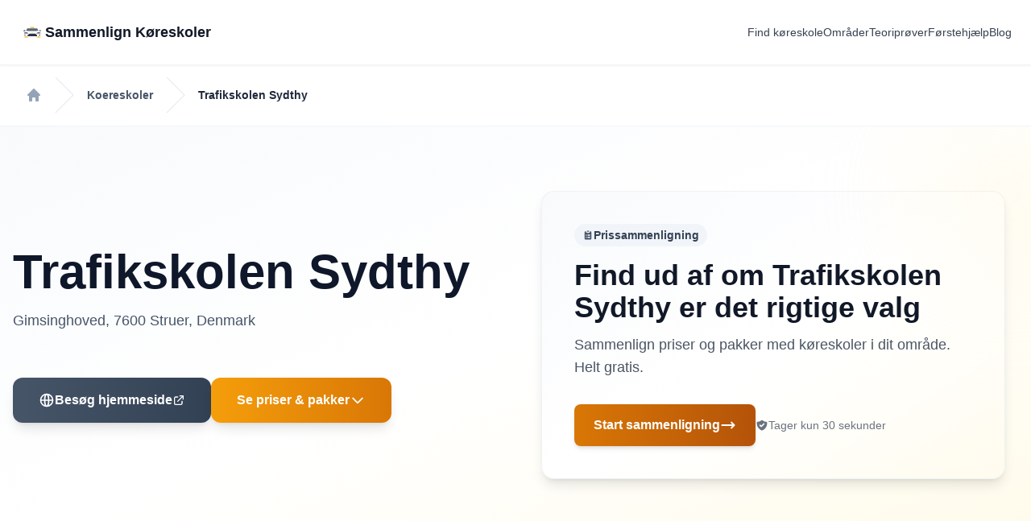

--- FILE ---
content_type: text/html; charset=utf-8
request_url: https://www.sammenlignkoereskoler.dk/koereskoler/trafikskolen-sydthy
body_size: 10081
content:
<!DOCTYPE html>
<html class="h-full bg-white" lang="da">
  <head>
      <script async src="https://www.googletagmanager.com/gtag/js?id=AW-16869464748"></script>
      <script>
        window.dataLayer = window.dataLayer || [];
        function gtag(){dataLayer.push(arguments);}
        gtag('js', new Date());

        gtag('config', 'AW-16869464748');
      </script>

      <script>
        window.dataLayer = window.dataLayer || [];
        function gtag(){dataLayer.push(arguments);}
        gtag('js', new Date());

        gtag('config', 'G-0KG1FYVN7K');
      </script>

    <title>Trafikskolen Sydthy</title>

    <meta name="viewport" content="width=device-width,initial-scale=1">
    <meta name="title" content="Kørekort priser hos Trafikskolen Sydthy | 7600">
    <meta name="description" content="Vi har analyseret alle de køreskoler vi kunne finde i #&lt;Area:0x00007f537c8ef298&gt; og er kommet frem til at gennemsnitprisen på kørekort til bil i området er:">

    <meta property="og:type" content="website">
    <meta property="og:title" content="Kørekort priser hos Trafikskolen Sydthy | 7600">
    <meta property="og:description" content="Vi har analyseret alle de køreskoler vi kunne finde i #&lt;Area:0x00007f537c8ef298&gt; og er kommet frem til at gennemsnitprisen på kørekort til bil i området er:">
    <meta property="og:url" content="https://www.sammenlignkoereskoler.dk/koereskoler/trafikskolen-sydthy">
    <meta property="og:image" content="https://www.sammenlignkoereskoler.dk/assets/og-image-cc1444db.png">
    <meta property="og:image:width" content="1200">
    <meta property="og:image:height" content="630">
    <meta property="og:site_name" content="SammenlignKøreskoler.dk">
    <meta property="og:locale" content="da">

    <meta name="twitter:card" content="summary_large_image">
    <meta name="twitter:title" content="Kørekort priser hos Trafikskolen Sydthy | 7600">
    <meta name="twitter:description" content="Vi har analyseret alle de køreskoler vi kunne finde i #&lt;Area:0x00007f537c8ef298&gt; og er kommet frem til at gennemsnitprisen på kørekort til bil i området er:">
    <meta name="twitter:image" content="https://www.sammenlignkoereskoler.dk/assets/og-image-cc1444db.png">



    

    <meta name="csrf-param" content="authenticity_token" />
<meta name="csrf-token" content="bi-dm-RMtLXJqFtp6WXweaK7O3DtLwDdsaUmjaA_jYrSrbEjdJ1Y3R0Oi90IJlV5V1-_10Ad--VeQYQUrERKvg" />
    
    <link rel="stylesheet" href="/assets/tailwind-30a725b3.css" data-turbo-track="reload" />
<link rel="stylesheet" href="/assets/inter-font-482fa290.css" data-turbo-track="reload" />

    <link rel="stylesheet" href="/assets/application-ecee166b.css" data-turbo-track="reload" />
    <script type="importmap" data-turbo-track="reload">{
  "imports": {
    "application": "/assets/application-af694df5.js",
    "@hotwired/turbo-rails": "https://cdn.jsdelivr.net/npm/@hotwired/turbo@8.0.12/dist/turbo.es2017-esm.js",
    "@hotwired/stimulus": "https://cdn.jsdelivr.net/npm/@hotwired/stimulus@3.2.2/dist/stimulus.js",
    "controllers/accordion_controller": "/assets/controllers/accordion_controller-66207f6c.js",
    "controllers/analytics_charts_controller": "/assets/controllers/analytics_charts_controller-dfa42ba9.js",
    "controllers/application": "/assets/controllers/application-1b22bc5a.js",
    "controllers/area_search_controller": "/assets/controllers/area_search_controller-3de55a6b.js",
    "controllers/auto_refresh_controller": "/assets/controllers/auto_refresh_controller-31c78e39.js",
    "controllers/auto_submit_controller": "/assets/controllers/auto_submit_controller-0c25de28.js",
    "controllers/batch_scrape_controller": "/assets/controllers/batch_scrape_controller-4cf5efb1.js",
    "controllers/bulk_dashboard_controller": "/assets/controllers/bulk_dashboard_controller-1196dc1f.js",
    "controllers/carousel_controller": "/assets/controllers/carousel_controller-48a9514c.js",
    "controllers/claim_status_controller": "/assets/controllers/claim_status_controller-02abad57.js",
    "controllers/drawer_controller": "/assets/controllers/drawer_controller-6f2da38b.js",
    "controllers/dropdown_controller": "/assets/controllers/dropdown_controller-91132e29.js",
    "controllers/email_check_controller": "/assets/controllers/email_check_controller-a04b02be.js",
    "controllers/expandable_row_controller": "/assets/controllers/expandable_row_controller-29ef3962.js",
    "controllers/favorites_basket_controller": "/assets/controllers/favorites_basket_controller-be3f9fe9.js",
    "controllers/form_preview_controller": "/assets/controllers/form_preview_controller-18604de1.js",
    "controllers": "/assets/controllers/index-fad118bb.js",
    "controllers/inline_edit_controller": "/assets/controllers/inline_edit_controller-f8f1a1f9.js",
    "controllers/inline_form_controller": "/assets/controllers/inline_form_controller-fb841f5a.js",
    "controllers/license_category_controller": "/assets/controllers/license_category_controller-6d0aad8a.js",
    "controllers/loading_button_controller": "/assets/controllers/loading_button_controller-5bbb2233.js",
    "controllers/overlay_controller": "/assets/controllers/overlay_controller-fdaa2777.js",
    "controllers/package_calculator_controller": "/assets/controllers/package_calculator_controller-57163cdc.js",
    "controllers/package_card_controller": "/assets/controllers/package_card_controller-d6bac4dc.js",
    "controllers/package_form_controller": "/assets/controllers/package_form_controller-6a9302aa.js",
    "controllers/package_products_filter_controller": "/assets/controllers/package_products_filter_controller-02e33d6b.js",
    "controllers/package_tabs_controller": "/assets/controllers/package_tabs_controller-d1c702f0.js",
    "controllers/product_form_controller": "/assets/controllers/product_form_controller-f9adf6e0.js",
    "controllers/profile_preview_controller": "/assets/controllers/profile_preview_controller-8c4177a8.js",
    "controllers/quiz_controller": "/assets/controllers/quiz_controller-319ddb6c.js",
    "controllers/school_favorite_controller": "/assets/controllers/school_favorite_controller-056b2f66.js",
    "controllers/school_search_controller": "/assets/controllers/school_search_controller-22684a98.js",
    "controllers/scroll_header_controller": "/assets/controllers/scroll_header_controller-639b1072.js",
    "controllers/slider_controller": "/assets/controllers/slider_controller-1d41565c.js",
    "controllers/tabs_controller": "/assets/controllers/tabs_controller-8ce65576.js",
    "controllers/toggle_controller": "/assets/controllers/toggle_controller-655cc406.js"
  }
}</script>
<link rel="modulepreload" href="/assets/application-af694df5.js">
<link rel="modulepreload" href="https://cdn.jsdelivr.net/npm/@hotwired/turbo@8.0.12/dist/turbo.es2017-esm.js">
<link rel="modulepreload" href="https://cdn.jsdelivr.net/npm/@hotwired/stimulus@3.2.2/dist/stimulus.js">
<link rel="modulepreload" href="/assets/controllers/accordion_controller-66207f6c.js">
<link rel="modulepreload" href="/assets/controllers/analytics_charts_controller-dfa42ba9.js">
<link rel="modulepreload" href="/assets/controllers/application-1b22bc5a.js">
<link rel="modulepreload" href="/assets/controllers/area_search_controller-3de55a6b.js">
<link rel="modulepreload" href="/assets/controllers/auto_refresh_controller-31c78e39.js">
<link rel="modulepreload" href="/assets/controllers/auto_submit_controller-0c25de28.js">
<link rel="modulepreload" href="/assets/controllers/batch_scrape_controller-4cf5efb1.js">
<link rel="modulepreload" href="/assets/controllers/bulk_dashboard_controller-1196dc1f.js">
<link rel="modulepreload" href="/assets/controllers/carousel_controller-48a9514c.js">
<link rel="modulepreload" href="/assets/controllers/claim_status_controller-02abad57.js">
<link rel="modulepreload" href="/assets/controllers/drawer_controller-6f2da38b.js">
<link rel="modulepreload" href="/assets/controllers/dropdown_controller-91132e29.js">
<link rel="modulepreload" href="/assets/controllers/email_check_controller-a04b02be.js">
<link rel="modulepreload" href="/assets/controllers/expandable_row_controller-29ef3962.js">
<link rel="modulepreload" href="/assets/controllers/favorites_basket_controller-be3f9fe9.js">
<link rel="modulepreload" href="/assets/controllers/form_preview_controller-18604de1.js">
<link rel="modulepreload" href="/assets/controllers/index-fad118bb.js">
<link rel="modulepreload" href="/assets/controllers/inline_edit_controller-f8f1a1f9.js">
<link rel="modulepreload" href="/assets/controllers/inline_form_controller-fb841f5a.js">
<link rel="modulepreload" href="/assets/controllers/license_category_controller-6d0aad8a.js">
<link rel="modulepreload" href="/assets/controllers/loading_button_controller-5bbb2233.js">
<link rel="modulepreload" href="/assets/controllers/overlay_controller-fdaa2777.js">
<link rel="modulepreload" href="/assets/controllers/package_calculator_controller-57163cdc.js">
<link rel="modulepreload" href="/assets/controllers/package_card_controller-d6bac4dc.js">
<link rel="modulepreload" href="/assets/controllers/package_form_controller-6a9302aa.js">
<link rel="modulepreload" href="/assets/controllers/package_products_filter_controller-02e33d6b.js">
<link rel="modulepreload" href="/assets/controllers/package_tabs_controller-d1c702f0.js">
<link rel="modulepreload" href="/assets/controllers/product_form_controller-f9adf6e0.js">
<link rel="modulepreload" href="/assets/controllers/profile_preview_controller-8c4177a8.js">
<link rel="modulepreload" href="/assets/controllers/quiz_controller-319ddb6c.js">
<link rel="modulepreload" href="/assets/controllers/school_favorite_controller-056b2f66.js">
<link rel="modulepreload" href="/assets/controllers/school_search_controller-22684a98.js">
<link rel="modulepreload" href="/assets/controllers/scroll_header_controller-639b1072.js">
<link rel="modulepreload" href="/assets/controllers/slider_controller-1d41565c.js">
<link rel="modulepreload" href="/assets/controllers/tabs_controller-8ce65576.js">
<link rel="modulepreload" href="/assets/controllers/toggle_controller-655cc406.js">
<script type="module">import "application"</script>

      <script async src="https://pagead2.googlesyndication.com/pagead/js/adsbygoogle.js?client=ca-pub-8534019226377367"crossorigin="anonymous"></script>

      <script src="https://analytics.ahrefs.com/analytics.js" data-key="R/IC40hZTQwuV/OWC1sX0g" async></script>

      <script>
        (function(h,o,t,j,a,r){
            h.hj=h.hj||function(){(h.hj.q=h.hj.q||[]).push(arguments)};
            h._hjSettings={hjid:3275244,hjsv:6};
            a=o.getElementsByTagName('head')[0];
            r=o.createElement('script');r.async=1;
            r.src=t+h._hjSettings.hjid+j+h._hjSettings.hjsv;
            a.appendChild(r);
        })(window,document,'https://static.hotjar.com/c/hotjar-','.js?sv=');
      </script>

      <!-- Never show on school profiles and license_requests -->

        <script type="text/javascript">window.$crisp=[];window.CRISP_WEBSITE_ID="394e3403-d5e0-47c2-b8c8-2bddbba21e79";(function(){d=document;s=d.createElement("script");s.src="https://client.crisp.chat/l.js";s.async=1;d.getElementsByTagName("head")[0].appendChild(s);})();</script>

    <style>
      body {
        font-family: Circular, -apple-system, BlinkMacSystemFont, Roboto, Helvetica Neue, sans-serif;
      }
    </style>
  </head>

  <body class="h-full">
    <header data-controller="dropdown scroll-header" class="fixed top-0 left-0 right-0 z-50 bg-white border-b border-gray-100 shadow-sm">
  <div class="h-20 px-6 flex items-center justify-between max-w-7xl mx-auto">
    <a class="group flex-shrink-0" href="/">
      <div class="flex items-center gap-3">
        <img alt="Sammenlign Køreskoler - Logo" class="transition-transform group-hover:scale-105 h-8" src="/assets/logo-535d4377.svg" />
        <div class="text-gray-900 font-bold text-lg group-hover:text-accent-600 transition-colors">
          Sammenlign Køreskoler
        </div>
      </div>
</a>
    <!-- Desktop Navigation -->
    <nav class="hidden lg:flex items-center gap-6">
      <a class="text-sm font-medium text-gray-700 hover:text-accent-600 transition-colors" href="/prissammenligning/new">
        Find køreskole
</a>      <a class="text-sm font-medium text-gray-700 hover:text-accent-600 transition-colors " href="/omraader">
        Områder
</a>      <a class="text-sm font-medium text-gray-700 hover:text-accent-600 transition-colors " href="/teoriproever">
        Teoriprøver
</a>      <a class="text-sm font-medium text-gray-700 hover:text-accent-600 transition-colors " href="/foerstehjaelpsudbydere">
        Førstehjælp
</a>      <a class="text-sm font-medium text-gray-700 hover:text-accent-600 transition-colors " href="/blog">
        Blog
</a>
    </nav>

    <!-- Mobile Menu Toggle -->
    <button data-action="click->dropdown#toggle" class="lg:hidden p-2" type="button" aria-label="Toggle menu">
      <svg class="w-6 h-6 text-gray-700" fill="none" stroke="currentColor" viewBox="0 0 24 24">
        <path stroke-linecap="round" stroke-linejoin="round" stroke-width="2" d="M4 6h16M4 12h16M4 18h16"/>
      </svg>
    </button>
  </div>

  <!-- Mobile Navigation -->
  <nav data-dropdown-target="menu" class="lg:hidden hidden bg-white border-t border-gray-100 shadow-lg">
    <div class="py-2">

      <a class="block px-6 py-3 text-sm font-medium text-gray-700 hover:bg-gray-50 hover:text-accent-600 transition-colors border-b border-gray-100" href="/prissammenligning/new">Find køreskole</a>
      <a class="block px-6 py-3 text-sm font-medium text-gray-700 hover:bg-gray-50 hover:text-accent-600 transition-colors border-b border-gray-100 " href="/omraader">Områder</a>
      <a class="block px-6 py-3 text-sm font-medium text-gray-700 hover:bg-gray-50 hover:text-accent-600 transition-colors border-b border-gray-100 " href="/teoriproever">Teoriprøver</a>
      <a class="block px-6 py-3 text-sm font-medium text-gray-700 hover:bg-gray-50 hover:text-accent-600 transition-colors border-b border-gray-100 " href="/foerstehjaelpsudbydere">Førstehjælp</a>
      <a class="block px-6 py-3 text-sm font-medium text-gray-700 hover:bg-gray-50 hover:text-accent-600 transition-colors border-b border-gray-100 " href="/blog">Blog</a>
    </div>
  </nav>
</header>

    <main class="h-full pt-20">
      

<nav class="flex border-b border-primary-100 bg-white/95 backdrop-blur-sm shadow-sm" aria-label="Breadcrumb">
  <ol role="list" class="mx-auto flex w-full max-w-screen-xl space-x-4 px-4 sm:px-6 lg:px-8 py-4">
    <li class="flex">
      <div class="flex items-center">
        <a href="/" class="text-primary-400 hover:text-accent-600 transition-colors">
          <svg class="h-5 w-5 flex-shrink-0" xmlns="http://www.w3.org/2000/svg" viewBox="0 0 20 20" fill="currentColor" aria-hidden="true">
            <path fill-rule="evenodd" d="M9.293 2.293a1 1 0 011.414 0l7 7A1 1 0 0117 11h-1v6a1 1 0 01-1 1h-2a1 1 0 01-1-1v-3a1 1 0 00-1-1H9a1 1 0 00-1 1v3a1 1 0 01-1 1H5a1 1 0 01-1-1v-6H3a1 1 0 01-.707-1.707l7-7z" clip-rule="evenodd" />
          </svg>
          <span class="sr-only">Forside</span>
        </a>
      </div>
    </li>

      <li class="flex">
        <div class="flex items-center">
          <svg class="h-full w-6 flex-shrink-0 text-primary-200" viewBox="0 0 24 44" preserveAspectRatio="none" fill="currentColor" xmlns="http://www.w3.org/2000/svg" aria-hidden="true">
            <path d="M.293 0l22 22-22 22h1.414l22-22-22-22H.293z" />
          </svg>
          <a href="/koereskoler" class="ml-4 text-sm font-semibold text-primary-600 hover:text-accent-600 transition-colors">Koereskoler</a>
        </div>
      </li>

    <li class="flex">
      <div class="flex items-center">
        <svg class="h-full w-6 flex-shrink-0 text-primary-200" viewBox="0 0 24 44" preserveAspectRatio="none" fill="currentColor" xmlns="http://www.w3.org/2000/svg" aria-hidden="true">
          <path d="M.293 0l22 22-22 22h1.414l22-22-22-22H.293z" />
        </svg>
        <a href="/koereskoler/trafikskolen-sydthy" class="ml-4 text-sm font-semibold text-primary-800 hover:text-accent-600 transition-colors" aria-current="page">Trafikskolen Sydthy</a>
      </div>
    </li>
  </ol>
</nav>

<section class="bg-gradient-to-br from-primary-50 via-white to-accent-50 relative overflow-hidden">
  <!-- Subtle pattern overlay -->
  <div class="absolute inset-0 opacity-[0.02]" style="background-image: url('data:image/svg+xml,%3Csvg width=&quot;60&quot; height=&quot;60&quot; viewBox=&quot;0 0 60 60&quot; xmlns=&quot;http://www.w3.org/2000/svg&quot;%3E%3Cg fill=&quot;none&quot; fill-rule=&quot;evenodd&quot;%3E%3Cg fill=&quot;%23000000&quot; fill-opacity=&quot;1&quot;%3E%3Cpath d=&quot;M36 34v-4h-2v4h-4v2h4v4h2v-4h4v-2h-4zm0-30V0h-2v4h-4v2h4v4h2V6h4V4h-4zM6 34v-4H4v4H0v2h4v4h2v-4h4v-2H6zM6 4V0H4v4H0v2h4v4h2V6h4V4H6z&quot;/%3E%3C/g%3E%3C/g%3E%3C/svg%3E');"></div>

  <div class="container mx-auto px-4 py-12 lg:py-20 relative z-10">
    <div class="grid lg:grid-cols-2 gap-8 items-center">
      <div>
        <div class="flex items-center gap-3 mb-4 relative">
          <h1 class="text-4xl md:text-5xl lg:text-6xl font-bold text-primary-900 leading-tight">
            Trafikskolen Sydthy
          </h1>
          <!-- Edit Button Overlay (near school name) -->

        </div>
        <p class="text-lg text-primary-600 leading-relaxed mb-4">
          Gimsinghoved, 7600 Struer, Denmark
        </p>
        <div class="flex items-center space-x-2 mb-6">
        </div>
        <div class="flex flex-col sm:flex-row gap-3 pt-4">
            <a target="_blank" rel="noopener noreferrer" class="inline-flex items-center justify-center gap-2 px-8 py-4 bg-gradient-to-r from-primary-600 to-primary-700 hover:from-primary-700 hover:to-primary-800 text-white font-semibold rounded-xl shadow-lg hover:shadow-xl transition-all duration-200 transform hover:-translate-y-0.5" href="http://www.sydthy.com/">
              <svg class="w-5 h-5" fill="none" stroke="currentColor" viewBox="0 0 24 24">
                <path stroke-linecap="round" stroke-linejoin="round" stroke-width="2" d="M21 12a9 9 0 01-9 9m9-9a9 9 0 00-9-9m9 9H3m9 9a9 9 0 01-9-9m9 9c1.657 0 3-4.03 3-9s-1.343-9-3-9m0 18c-1.657 0-3-4.03-3-9s1.343-9 3-9m-9 9a9 9 0 019-9"></path>
              </svg>
              <span>Besøg hjemmeside</span>
              <svg class="w-4 h-4" fill="none" stroke="currentColor" viewBox="0 0 24 24">
                <path stroke-linecap="round" stroke-linejoin="round" stroke-width="2" d="M10 6H6a2 2 0 00-2 2v10a2 2 0 002 2h10a2 2 0 002-2v-4M14 4h6m0 0v6m0-6L10 14"></path>
              </svg>
</a>          <a id="seePrices" class="inline-flex items-center justify-between gap-2 text-center px-8 py-4 bg-gradient-to-r from-accent-500 to-accent-600 hover:from-accent-600 hover:to-accent-700 text-white font-semibold rounded-xl shadow-lg hover:shadow-xl transition-all duration-200 transform hover:-translate-y-0.5 cursor-pointer">
            <span>Se priser & pakker</span>
            <svg class="w-5 h-5" fill="none" stroke="currentColor" viewBox="0 0 24 24"><path stroke-linecap="round" stroke-linejoin="round" stroke-width="2" d="M19 9l-7 7-7-7"></path></svg>
          </a>
        </div>
      </div>
      <div class="">
        <div class="max-w-7xl mx-auto px-4">
          <div class="relative group">
            <div class="bg-gradient-to-br from-primary-50 via-white to-accent-50/40 rounded-xl lg:rounded-2xl shadow-lg border border-primary-200/50 overflow-hidden transition-shadow duration-300 hover:shadow-xl">
              <!-- Subtle corner decoration -->
              <div class="hidden lg:block absolute top-0 right-0 w-64 h-64 bg-accent-100 rounded-full blur-3xl opacity-20 -mr-32 -mt-32"></div>

              <div class="relative p-6 sm:p-8 lg:p-10">
                <div class="max-w-2xl">
                  <div class="inline-flex items-center gap-2 px-2.5 py-1 bg-primary-100 rounded-full mb-4">
                    <svg class="w-3.5 h-3.5 text-primary-600" fill="currentColor" viewBox="0 0 20 20">
                      <path d="M9 2a1 1 0 000 2h2a1 1 0 100-2H9z"/>
                      <path fill-rule="evenodd" d="M4 5a2 2 0 012-2 3 3 0 003 3h2a3 3 0 003-3 2 2 0 012 2v11a2 2 0 01-2 2H6a2 2 0 01-2-2V5zm3 4a1 1 0 000 2h.01a1 1 0 100-2H7zm3 0a1 1 0 000 2h3a1 1 0 100-2h-3zm-3 4a1 1 0 100 2h.01a1 1 0 100-2H7zm3 0a1 1 0 100 2h3a1 1 0 100-2h-3z" clip-rule="evenodd"/>
                    </svg>
                    <span class="text-xs sm:text-sm font-semibold text-primary-700">Prissammenligning</span>
                  </div>

                  <h2 class="text-2xl sm:text-3xl lg:text-4xl font-bold text-gray-900 mb-2 sm:mb-3 leading-tight">
                    Find ud af om Trafikskolen Sydthy er det rigtige valg
                  </h2>

                  <p class="text-base sm:text-lg text-gray-600 mb-6 sm:mb-8 leading-relaxed">
                    Sammenlign priser og pakker med køreskoler i dit område. Helt gratis.
                  </p>

                  <div class="flex flex-col sm:flex-row items-stretch sm:items-center gap-3 sm:gap-4">
                    <a class="group/btn inline-flex items-center justify-center gap-2.5 px-5 sm:px-6 py-3 sm:py-3.5 bg-gradient-to-r from-accent-600 to-accent-700 hover:from-accent-700 hover:to-accent-800 text-white font-bold rounded-lg shadow-md hover:shadow-lg transition-all" href="/prissammenligning/new?school_id=688">
                      <span>Start sammenligning</span>
                      <svg class="w-5 h-5 group-hover/btn:translate-x-0.5 transition-transform" fill="none" stroke="currentColor" viewBox="0 0 24 24">
                        <path stroke-linecap="round" stroke-linejoin="round" stroke-width="2.5" d="M17 8l4 4m0 0l-4 4m4-4H3"/>
                      </svg>
</a>
                    <div class="flex items-center justify-center sm:justify-start gap-2 text-sm text-gray-500">
                      <svg class="w-4 h-4" fill="currentColor" viewBox="0 0 20 20">
                        <path fill-rule="evenodd" d="M2.166 4.999A11.954 11.954 0 0010 1.944 11.954 11.954 0 0017.834 5c.11.65.166 1.32.166 2.001 0 5.225-3.34 9.67-8 11.317C5.34 16.67 2 12.225 2 7c0-.682.057-1.35.166-2.001zm11.541 3.708a1 1 0 00-1.414-1.414L9 10.586 7.707 9.293a1 1 0 00-1.414 1.414l2 2a1 1 0 001.414 0l4-4z" clip-rule="evenodd"/>
                      </svg>
                      <span>Tager kun 30 sekunder</span>
                    </div>
                  </div>
                </div>
              </div>
            </div>
          </div>
        </div>
      </div>
    </div>
  </div>
</section>





  <!-- Reviews Section -->
  


<section id="priceSection" class="w-full lg:px-2 sm:py-16 bg-gradient-to-b from-white to-primary-50 relative">
  <div class="mx-auto max-w-7xl">
    <div class="py-8 container m-auto px-4 py-20 md:px-4 lg:px-20 relative">
      <!-- Header -->
      <div class="m-auto text-center lg:w-8/12 xl:w-7/12 mb-12">
        <h2 class="text-3xl text-primary-900 font-bold md:text-4xl mb-4">Priser hos Trafikskolen Sydthy</h2>
        <p class="text-primary-600 text-lg">Få overblik over pakker, produkter og omkostninger</p>
      </div>

      <div class="grid grid-cols-1 lg:grid-cols-2 gap-8 mb-12">
        <!-- Left: Basis Package Explainer -->
        <div>
          <!-- Basis Package Explainer Card - Simplified for use in pricing_section -->
<div class="bg-white rounded-2xl shadow-md border border-gray-100 hover:shadow-lg transition-all duration-300 p-6">
  <!-- Header -->
  <div class="mb-4">
    <h3 class="text-lg font-bold text-gray-900 mb-1.5">Hvad er basispakken?</h3>
    <p class="text-xs text-gray-600 leading-relaxed">
      Minimumsprisen for kørekort. Inkluderer alle lovpligtige elementer, men de fleste har brug for ekstra køretimer.
    </p>
  </div>

  <!-- Content -->
  <div class="space-y-3">
    <!-- Basis Package List - Shows the standard package contents -->
<!-- Lovpakken -->
<div class="bg-gradient-to-br from-gray-50 to-accent-50/30 rounded-xl p-4 border border-gray-100">
  <div class="flex items-center gap-2.5 mb-3">
    <div class="flex-shrink-0 w-7 h-7 bg-gradient-to-br from-accent-500 to-accent-600 rounded-lg flex items-center justify-center shadow-sm">
      <svg class="w-4 h-4 text-white" fill="none" stroke="currentColor" viewBox="0 0 24 24">
        <path stroke-linecap="round" stroke-linejoin="round" stroke-width="2.5" d="M5 13l4 4L19 7"/>
      </svg>
    </div>
    <span class="text-sm font-bold text-gray-900">Lovpakken</span>
  </div>

  <!-- Sub-items -->
  <div class="ml-9 space-y-1.5">
    <div class="flex items-center gap-2.5">
      <div class="flex-shrink-0 w-1 h-1 bg-accent-500 rounded-full"></div>
      <span class="text-xs text-gray-700">29 teorilektioner</span>
    </div>

    <div class="flex items-center gap-2.5">
      <div class="flex-shrink-0 w-1 h-1 bg-accent-500 rounded-full"></div>
      <span class="text-xs text-gray-700">16 kørelektioner</span>
    </div>

    <div class="flex items-center gap-2.5">
      <div class="flex-shrink-0 w-1 h-1 bg-accent-500 rounded-full"></div>
      <span class="text-xs text-gray-700">Leje af manøvrebane inkl. bil og forsikring</span>
    </div>

    <div class="flex items-center gap-2.5">
      <div class="flex-shrink-0 w-1 h-1 bg-accent-500 rounded-full"></div>
      <span class="text-xs text-gray-700">Leje af køreteknisk anlæg (glatbane) inkl. bil og forsikring</span>
    </div>
  </div>
</div>

<!-- Praktisk Køreprøve -->
<div class="bg-gradient-to-br from-gray-50 to-accent-50/30 rounded-lg p-3 border border-gray-100">
  <div class="flex items-center gap-2 mb-2">
    <div class="flex-shrink-0 w-6 h-6 bg-gradient-to-br from-accent-500 to-accent-600 rounded-lg flex items-center justify-center shadow-sm">
      <svg class="w-3.5 h-3.5 text-white" fill="none" stroke="currentColor" viewBox="0 0 24 24">
        <path stroke-linecap="round" stroke-linejoin="round" stroke-width="2.5" d="M5 13l4 4L19 7"/>
      </svg>
    </div>
    <span class="text-xs font-bold text-gray-900">Praktisk prøve</span>
  </div>

  <!-- Sub-items -->
  <div class="ml-7 space-y-1">
    <div class="flex items-center gap-2">
      <div class="flex-shrink-0 w-1 h-1 bg-accent-500 rounded-full"></div>
      <span class="text-xs text-gray-700">Leje af bil, forsikring og 1 kørelektion op til prøven</span>
    </div>
  </div>
</div>

  </div>

  <!-- Footer Note -->
  <div class="mt-4 pt-4 border-t border-gray-100">
    <div class="flex gap-2">
      <svg class="w-3.5 h-3.5 text-accent-600 flex-shrink-0 mt-0.5" fill="currentColor" viewBox="0 0 20 20">
        <path fill-rule="evenodd" d="M18 10a8 8 0 11-16 0 8 8 0 0116 0zm-7-4a1 1 0 11-2 0 1 1 0 012 0zM9 9a1 1 0 000 2v3a1 1 0 001 1h1a1 1 0 100-2v-3a1 1 0 00-1-1H9z" clip-rule="evenodd"/>
      </svg>
      <p class="text-xs text-gray-600 leading-relaxed">
        <span class="font-semibold text-gray-900">Bemærk:</span> Dette er minimumsprisen. Regn med ekstra omkostninger til førstehjælp, lægeerklæring og prøvegebyr.
      </p>
    </div>
  </div>
</div>

        </div>

        <!-- Right: School's License B Price -->
        <div class="relative">
            <!-- Fallback if no price available -->
            <div class="bg-white rounded-2xl border-2 border-primary-200 shadow-lg p-8 text-center">
              <p class="text-primary-600 mb-4">Vi har desværre ikke prisoplysninger for denne køreskole endnu.</p>
                <a target="_blank" class="inline-flex items-center px-6 py-3 bg-accent-600 hover:bg-accent-700 text-white font-semibold rounded-lg transition-colors" href="http://www.sydthy.com/">
                  Besøg køreskolen
                  <svg class="w-4 h-4 ml-2" fill="none" stroke="currentColor" viewBox="0 0 24 24">
                    <path stroke-linecap="round" stroke-linejoin="round" stroke-width="2" d="M10 6H6a2 2 0 00-2 2v10a2 2 0 002 2h10a2 2 0 002-2v-4M14 4h6m0 0v6m0-6L10 14"/>
                  </svg>
</a>            </div>
        </div>
      </div>

      <!-- Additional Costs Section -->
      <div class="bg-gradient-to-br from-white to-gray-50/50 rounded-2xl border border-gray-200 shadow-lg p-8 mb-8 relative overflow-hidden">
        <!-- Decorative Element -->
        <div class="absolute top-0 right-0 w-64 h-64 bg-gradient-to-br from-amber-100/20 to-orange-100/20 rounded-full blur-3xl -z-0"></div>
        
        <!-- Edit Button Overlay (Products) -->

        <div class="relative z-10">
          <div class="flex items-center gap-3 mb-4">
            <div class="w-10 h-10 bg-gradient-to-br from-amber-500 to-orange-500 rounded-xl flex items-center justify-center shadow-md">
              <svg class="w-6 h-6 text-white" fill="none" stroke="currentColor" viewBox="0 0 24 24">
                <path stroke-linecap="round" stroke-linejoin="round" stroke-width="2" d="M12 8c-1.657 0-3 .895-3 2s1.343 2 3 2 3 .895 3 2-1.343 2-3 2m0-8c1.11 0 2.08.402 2.599 1M12 8V7m0 1v8m0 0v1m0-1c-1.11 0-2.08-.402-2.599-1M21 12a9 9 0 11-18 0 9 9 0 0118 0z"/>
              </svg>
            </div>
            <div>
              <h3 class="text-2xl font-bold text-gray-900">Øvrige omkostninger</h3>
              <p class="text-sm text-gray-600 mt-0.5">Skal betales udover pakkeprisen</p>
            </div>
          </div>
          <p class="text-gray-700 mb-6 leading-relaxed">Følgende omkostninger er ikke inkluderet i køreskoleprisen og skal betales separat:</p>
        
          <div class="grid grid-cols-1 md:grid-cols-2 gap-4">
            <div class="group flex items-start gap-4 p-5 bg-white rounded-xl border border-gray-200 hover:shadow-md transition-all duration-200  relative">
              <div class="flex-shrink-0 w-12 h-12 bg-gradient-to-br from-red-50 to-red-100 rounded-xl flex items-center justify-center group-hover:scale-110 transition-transform duration-200">
                <span class="text-2xl">🩹</span>
              </div>
              <div class="flex-1 min-w-0">
                <div class="font-bold text-gray-900 mb-1">Førstehjælpsbevis</div>
                  <div class="text-sm text-gray-700 font-semibold">
                      600 kr. - 800 kr.
                  </div>
                    <a class="text-xs text-accent-600 hover:text-accent-700 font-medium inline-block mt-1" href="/foerstehjaelpsudbydere">Se udbydere →</a>
              </div>
            </div>

            <div class="group flex items-start gap-4 p-5 bg-white rounded-xl border border-gray-200 hover:border-blue-300 hover:shadow-md transition-all duration-200">
              <div class="flex-shrink-0 w-12 h-12 bg-gradient-to-br from-blue-50 to-blue-100 rounded-xl flex items-center justify-center group-hover:scale-110 transition-transform duration-200">
                <span class="text-2xl">🩺</span>
              </div>
              <div class="flex-1 min-w-0">
                <div class="font-bold text-gray-900 mb-1">Lægeerklæring</div>
                <div class="text-sm text-gray-700 font-semibold">300 kr. - 500 kr.</div>
              </div>
            </div>

            <div class="group flex items-start gap-4 p-5 bg-white rounded-xl border border-gray-200 hover:border-purple-300 hover:shadow-md transition-all duration-200">
              <div class="flex-shrink-0 w-12 h-12 bg-gradient-to-br from-purple-50 to-purple-100 rounded-xl flex items-center justify-center group-hover:scale-110 transition-transform duration-200">
                <span class="text-2xl">📝</span>
              </div>
              <div class="flex-1 min-w-0">
                <div class="font-bold text-gray-900 mb-1">Prøvegebyr til staten</div>
                <div class="text-sm text-gray-700 font-semibold">1.450 kr.</div>
              </div>
            </div>

          </div>

          <div class="mt-6 p-5 bg-gradient-to-r from-amber-50 to-orange-50 border-l-4 border-amber-400 rounded-r-xl shadow-sm">
            <div class="flex items-start gap-3">
              <svg class="w-5 h-5 text-amber-600 flex-shrink-0 mt-0.5" fill="currentColor" viewBox="0 0 20 20">
                <path fill-rule="evenodd" d="M8.257 3.099c.765-1.36 2.722-1.36 3.486 0l5.58 9.92c.75 1.334-.213 2.98-1.742 2.98H4.42c-1.53 0-2.493-1.646-1.743-2.98l5.58-9.92zM11 13a1 1 0 11-2 0 1 1 0 012 0zm-1-8a1 1 0 00-1 1v3a1 1 0 002 0V6a1 1 0 00-1-1z" clip-rule="evenodd"/>
              </svg>
              <div class="flex-1">
                <p class="text-sm text-amber-900 font-semibold mb-1">Vigtigt at vide</p>
                <p class="text-sm text-amber-800 leading-relaxed">
                  Hvis du dumper din prøve, skal du betale prøvegebyr og muligvis have ekstra undervisning igen.
                </p>
              </div>
            </div>
          </div>
        </div>
      </div>
    </div>
  </div>
</section>





<!-- Branding Features (Plus Plan) -->




  <section class="w-full lg:px-2 sm:py-16 bg-gradient-to-b from-white to-primary-50">
    <div class="mx-auto max-w-7xl px-4">
      <div class="bg-white rounded-2xl border border-primary-100 shadow-lg p-8 sm:p-12">
        <h3 class="text-3xl font-bold text-primary-900 mb-8">Prisinformation for områder i nærheden af Trafikskolen Sydthy</h3>

        <div class="space-y-8">
            <div class="border-b border-primary-100 last:border-0 pb-8 last:pb-0">
              <h4 class="text-xl font-bold text-primary-900 mb-4">
                <a class="text-accent-600 hover:text-accent-700 hover:underline transition-colors inline-flex items-center gap-2" href="/omraader/struer">
                  <span>Struer</span>
                  <svg class="w-5 h-5" fill="none" stroke="currentColor" viewBox="0 0 24 24"><path stroke-linecap="round" stroke-linejoin="round" stroke-width="2" d="M9 5l7 7-7 7"></path></svg>
</a>              </h4>

              <p class="text-primary-700 leading-relaxed mb-4">
                Vi har analyseret alle de køreskoler vi kunne finde i Struer og er kommet frem til at gennemsnitprisen på kørekort til bil i området er: <span class="font-semibold text-accent-600">18.200 kr.</span>
              </p>


            </div>
            <div class="border-b border-primary-100 last:border-0 pb-8 last:pb-0">
              <h4 class="text-xl font-bold text-primary-900 mb-4">
                <a class="text-accent-600 hover:text-accent-700 hover:underline transition-colors inline-flex items-center gap-2" href="/omraader/lemvig">
                  <span>Lemvig</span>
                  <svg class="w-5 h-5" fill="none" stroke="currentColor" viewBox="0 0 24 24"><path stroke-linecap="round" stroke-linejoin="round" stroke-width="2" d="M9 5l7 7-7 7"></path></svg>
</a>              </h4>

              <p class="text-primary-700 leading-relaxed mb-4">
                Vi har analyseret alle de køreskoler vi kunne finde i Lemvig og er kommet frem til at gennemsnitprisen på kørekort til bil i området er: <span class="font-semibold text-accent-600"> kr.</span>
              </p>


            </div>
        </div>
      </div>
    </div>
  </section>


<!-- Social Links Footer -->


<!-- School Owner CTA Button (only for schools without a partner) -->
  <!-- Sexy Overlay Box - School Owner CTA (Bottom Left) -->
<div data-controller="overlay" class="fixed bottom-0 left-0 z-30 flex items-end pointer-events-auto">
  <div data-overlay-target="box" class="pointer-events-auto ml-3 mb-4 md:ml-8 md:mb-8 w-64 sm:w-80 bg-primary-800 rounded-xl sm:rounded-2xl shadow-2xl overflow-hidden" style="opacity: 0; transform: translateY(100%); transition: all 500ms ease-out;">
    <!-- Content -->
    <div class="px-4 py-3 sm:px-5 sm:py-5 relative">
      <!-- Close button (top right) -->
      <button
        data-action="overlay#close"
        class="absolute top-3 right-3 sm:top-4 sm:right-4 text-white/60 hover:text-white transition-colors p-1">
        <svg class="w-4 h-4 sm:w-5 sm:h-5" fill="none" stroke="currentColor" viewBox="0 0 24 24">
          <path stroke-linecap="round" stroke-linejoin="round" stroke-width="2" d="M6 18L18 6M6 6l12 12"></path>
        </svg>
      </button>

      <!-- Title -->
      <h2 class="text-white text-sm sm:text-base font-bold mb-3 sm:mb-4 pr-7 sm:pr-8">Er dette din køreskole?</h2>

      <!-- CTA Button -->
      <a href="/verificering" class="block w-full bg-gradient-to-r from-accent-500 to-accent-600 hover:from-accent-600 hover:to-accent-700 text-white font-semibold py-2 sm:py-2.5 px-4 rounded-xl text-center text-xs sm:text-sm transition-all duration-200 hover:shadow-lg hover:-translate-y-0.5">
        Log ind
      </a>
    </div>
  </div>
</div>



<script>
  var button = document.getElementById('seePrices');

  button.addEventListener('click', function(event) {
    event.preventDefault();

    var targetElement = document.getElementById('priceSection');
    var offset = targetElement.offsetTop;

    window.scrollTo({
      top: offset,
      behavior: 'smooth'
    });
  });
</script>

      <footer class="bg-gradient-to-br from-primary-900 via-primary-800 to-primary-900 text-white relative overflow-hidden">
  <!-- Decorative elements -->
  <div class="absolute inset-0 opacity-5">
    <div class="absolute top-0 left-0 w-96 h-96 bg-accent-500 rounded-full -translate-x-1/2 -translate-y-1/2 blur-3xl"></div>
    <div class="absolute bottom-0 right-0 w-96 h-96 bg-accent-500 rounded-full translate-x-1/2 translate-y-1/2 blur-3xl"></div>
  </div>

  <div class="mx-auto max-w-7xl px-4 py-12 md:py-16 relative z-10">
    <!-- Top section with logo and tagline -->
    <div class="text-center mb-12">
      <a class="inline-flex items-center gap-3 group mb-4" href="/">
        <img alt="sammenlign-koereskoler-logo" class="h-12 w-12 transition-transform group-hover:scale-110" src="/assets/logo-535d4377.svg" />
        <span class="text-2xl font-bold group-hover:text-accent-400 transition-colors">Sammenlign Køreskoler</span>
</a>      <p class="text-primary-300 max-w-2xl mx-auto">
        Behjælpelige links der kan bidrage til din læring og køreglæde 🚗
      </p>
    </div>

    <!-- Links grid -->
    <div class="grid grid-cols-1 md:grid-cols-2 lg:grid-cols-3 gap-6 md:gap-8 mb-12">
      <div>
        <div class="flex items-center gap-2 mb-4">
          <div class="w-8 h-8 bg-accent-500/20 rounded-lg flex items-center justify-center">
            <svg class="w-5 h-5 text-accent-400" fill="none" stroke="currentColor" viewBox="0 0 24 24"><path stroke-linecap="round" stroke-linejoin="round" stroke-width="2" d="M4.318 6.318a4.5 4.5 0 000 6.364L12 20.364l7.682-7.682a4.5 4.5 0 00-6.364-6.364L12 7.636l-1.318-1.318a4.5 4.5 0 00-6.364 0z"></path></svg>
          </div>
          <h3 class="font-bold text-lg text-accent-400">Førstehjælp</h3>
        </div>
        <ul class="space-y-2">
          <li>
            <a href="https://foerstehelt.dk/" target="_blank" class="text-primary-200 hover:text-accent-400 transition-colors inline-flex items-center group">
              <svg class="w-4 h-4 mr-2 opacity-0 group-hover:opacity-100 -translate-x-2 group-hover:translate-x-0 transition-all" fill="none" stroke="currentColor" viewBox="0 0 24 24"><path stroke-linecap="round" stroke-linejoin="round" stroke-width="2" d="M9 5l7 7-7 7"></path></svg>
              Førstehelt.dk
            </a>
          </li>
          <li>
            <a href="/foerstehjaelpsudbydere" target="_blank" class="text-primary-200 hover:text-accent-400 transition-colors inline-flex items-center group">
              <svg class="w-4 h-4 mr-2 opacity-0 group-hover:opacity-100 -translate-x-2 group-hover:translate-x-0 transition-all" fill="none" stroke="currentColor" viewBox="0 0 24 24"><path stroke-linecap="round" stroke-linejoin="round" stroke-width="2" d="M9 5l7 7-7 7"></path></svg>
              Førstehjælpskurser
            </a>
          </li>
        </ul>
      </div>

      <div>
        <div class="flex items-center gap-2 mb-4">
          <div class="w-8 h-8 bg-accent-500/20 rounded-lg flex items-center justify-center">
            <svg class="w-5 h-5 text-accent-400" fill="none" stroke="currentColor" viewBox="0 0 24 24"><path stroke-linecap="round" stroke-linejoin="round" stroke-width="2" d="M9 12h6m-6 4h6m2 5H7a2 2 0 01-2-2V5a2 2 0 012-2h5.586a1 1 0 01.707.293l5.414 5.414a1 1 0 01.293.707V19a2 2 0 01-2 2z"></path></svg>
          </div>
          <h3 class="font-bold text-lg text-accent-400">Teori & Praktik</h3>
        </div>
        <ul class="space-y-2">
          <li>
            <a href="https://www.sammenlignkoereskoler.dk/teoriproever" class="text-primary-200 hover:text-accent-400 transition-colors inline-flex items-center group">
              <svg class="w-4 h-4 mr-2 opacity-0 group-hover:opacity-100 -translate-x-2 group-hover:translate-x-0 transition-all" fill="none" stroke="currentColor" viewBox="0 0 24 24"><path stroke-linecap="round" stroke-linejoin="round" stroke-width="2" d="M9 5l7 7-7 7"></path></svg>
              Gratis teoriprøver
            </a>
          </li>
          <li>
            <a href="/tekniske-spoergsmaal" class="text-primary-200 hover:text-accent-400 transition-colors inline-flex items-center group" target="_blank">
              <svg class="w-4 h-4 mr-2 opacity-0 group-hover:opacity-100 -translate-x-2 group-hover:translate-x-0 transition-all" fill="none" stroke="currentColor" viewBox="0 0 24 24"><path stroke-linecap="round" stroke-linejoin="round" stroke-width="2" d="M9 5l7 7-7 7"></path></svg>
              Tekniske spørgsmål
            </a>
          </li>
          <li>
            <a href="/tekniske-spoergsmaal/quiz" class="text-primary-200 hover:text-accent-400 transition-colors inline-flex items-center group" target="_blank">
              <svg class="w-4 h-4 mr-2 opacity-0 group-hover:opacity-100 -translate-x-2 group-hover:translate-x-0 transition-all" fill="none" stroke="currentColor" viewBox="0 0 24 24"><path stroke-linecap="round" stroke-linejoin="round" stroke-width="2" d="M9 5l7 7-7 7"></path></svg>
              QUIZ: Test din tekniske viden
            </a>
          </li>
        </ul>
      </div>

      <div>
        <div class="flex items-center gap-2 mb-4">
          <div class="w-8 h-8 bg-accent-500/20 rounded-lg flex items-center justify-center">
            <svg class="w-5 h-5 text-accent-400" fill="none" stroke="currentColor" viewBox="0 0 24 24"><path stroke-linecap="round" stroke-linejoin="round" stroke-width="2" d="M4.26 10.147a60.436 60.436 0 00-.491 6.347C4.44 16.115 6.474 17 8.8 17h3.4c2.326 0 4.36.885 4.995.727l.187-1.141c.023-.179.035-.361.035-.549v-5.227c0-.309-.003-.62-.009-.929.154.05.303.098.449.147a60.402 60.402 0 004.96 1.937.186.186 0 00.187-.237 3.12 3.12 0 00.045-.563 1.043 1.043 0 00-.028-.201c-.11-.413-.241-.966-.414-1.621l-1.36-6.25a5.348 5.348 0 00-3.185-3.185l-6.252-1.361c-.655-.173-1.208-.304-1.621-.414a1.042 1.042 0 00-.201-.028 3.12 3.12 0 00-.563.045.186.186 0 00-.237.187 60.403 60.403 0 001.937 4.96c.05.146.098.295.147.449zM13 10a2 2 0 11-4 0 2 2 0 014 0z"></path></svg>
          </div>
          <h3 class="font-bold text-lg text-accent-400">For Køreskoler</h3>
        </div>
        <ul class="space-y-2">
          <li>
            <a class="text-primary-200 hover:text-accent-400 transition-colors inline-flex items-center group" href="/verificering">
              <svg class="w-4 h-4 mr-2 opacity-0 group-hover:opacity-100 -translate-x-2 group-hover:translate-x-0 transition-all" fill="none" stroke="currentColor" viewBox="0 0 24 24"><path stroke-linecap="round" stroke-linejoin="round" stroke-width="2" d="M9 5l7 7-7 7"></path></svg>
              Køreskole verificering
</a>          </li>
          <li>
            <a class="text-primary-200 hover:text-accent-400 transition-colors inline-flex items-center group" href="/kontakt">
              <svg class="w-4 h-4 mr-2 opacity-0 group-hover:opacity-100 -translate-x-2 group-hover:translate-x-0 transition-all" fill="none" stroke="currentColor" viewBox="0 0 24 24"><path stroke-linecap="round" stroke-linejoin="round" stroke-width="2" d="M9 5l7 7-7 7"></path></svg>
              Kontakt os
</a>          </li>
        </ul>
      </div>
    </div>

    <!-- Social media and copyright -->
    <div class="border-t border-primary-700 pt-8">
      <div class="flex flex-col md:flex-row justify-between items-center gap-4">
        <div class="flex items-center gap-4">
          <a href="https://www.facebook.com/profile.php?id=100087984952253" target="_blank" rel="noopener noreferrer" aria-label="Besøg vores Facebook side" class="w-10 h-10 rounded-full bg-primary-700 hover:bg-accent-500 flex items-center justify-center transition-all duration-200 hover:scale-110 group">
            <svg class="w-5 h-5 text-primary-200 group-hover:text-white transition-colors" fill="currentColor" viewBox="0 0 320 512" aria-hidden="true">
              <path d="M279.14 288l14.22-92.66h-88.91v-60.13c0-25.35 12.42-50.06 52.24-50.06h40.42V6.26S260.43 0 225.36 0c-73.22 0-121.08 44.38-121.08 124.72v70.62H22.89V288h81.39v224h100.17V288z"></path>
            </svg>
          </a>
          <div class="flex gap-3 text-sm">
            <a class="text-primary-300 hover:text-accent-400 transition-colors" href="/privatlivspolitik">
              Privatlivspolitik
</a>            <span class="text-primary-600">•</span>
            <a class="text-primary-300 hover:text-accent-400 transition-colors" href="/servicevilkaar">
              Servicevilkår
</a>          </div>
        </div>
        <p class="text-primary-300 text-sm">
          © 2026 Sammenlign Køreskoler. Alle rettigheder forbeholdes.
        </p>
      </div>
    </div>
  </div>
</footer>
    </main>


  <script defer src="https://static.cloudflareinsights.com/beacon.min.js/vcd15cbe7772f49c399c6a5babf22c1241717689176015" integrity="sha512-ZpsOmlRQV6y907TI0dKBHq9Md29nnaEIPlkf84rnaERnq6zvWvPUqr2ft8M1aS28oN72PdrCzSjY4U6VaAw1EQ==" data-cf-beacon='{"version":"2024.11.0","token":"f8100677a2fe42139296b218fd507c4c","r":1,"server_timing":{"name":{"cfCacheStatus":true,"cfEdge":true,"cfExtPri":true,"cfL4":true,"cfOrigin":true,"cfSpeedBrain":true},"location_startswith":null}}' crossorigin="anonymous"></script>
</body>
</html>


--- FILE ---
content_type: text/html; charset=utf-8
request_url: https://www.google.com/recaptcha/api2/aframe
body_size: 184
content:
<!DOCTYPE HTML><html><head><meta http-equiv="content-type" content="text/html; charset=UTF-8"></head><body><script nonce="dckI_LcZOCYzzRm8FyLxCg">/** Anti-fraud and anti-abuse applications only. See google.com/recaptcha */ try{var clients={'sodar':'https://pagead2.googlesyndication.com/pagead/sodar?'};window.addEventListener("message",function(a){try{if(a.source===window.parent){var b=JSON.parse(a.data);var c=clients[b['id']];if(c){var d=document.createElement('img');d.src=c+b['params']+'&rc='+(localStorage.getItem("rc::a")?sessionStorage.getItem("rc::b"):"");window.document.body.appendChild(d);sessionStorage.setItem("rc::e",parseInt(sessionStorage.getItem("rc::e")||0)+1);localStorage.setItem("rc::h",'1768580610312');}}}catch(b){}});window.parent.postMessage("_grecaptcha_ready", "*");}catch(b){}</script></body></html>

--- FILE ---
content_type: application/javascript
request_url: https://www.sammenlignkoereskoler.dk/assets/controllers/email_check_controller-a04b02be.js
body_size: 313
content:
import { Controller } from "@hotwired/stimulus"

// Connects to data-controller="email-check"
export default class extends Controller {
  static targets = ["nameField", "phoneField", "emailInput", "nameInput", "phoneInput"]
  static values = {
    url: String
  }

  connect() {
    this.timeout = null
  }

  disconnect() {
    clearTimeout(this.timeout)
  }

  checkEmail() {
    const email = this.emailInputTarget.value.trim()

    // Don't check if email is empty or invalid
    if (!email || !this.isValidEmail(email)) {
      this.hideNewUserFields()
      return
    }

    // Debounce the check
    clearTimeout(this.timeout)
    this.timeout = setTimeout(() => {
      this.performEmailCheck(email)
    }, 500)
  }

  async performEmailCheck(email) {
    try {
      const response = await fetch(this.urlValue, {
        method: 'POST',
        headers: {
          'Content-Type': 'application/json',
          'X-CSRF-Token': document.querySelector('[name="csrf-token"]').content
        },
        body: JSON.stringify({ email: email })
      })

      const data = await response.json()

      if (data.exists) {
        // Email exists - hide new user fields
        this.hideNewUserFields()
      } else {
        // Email is new - show new user fields
        this.showNewUserFields()
      }
    } catch (error) {
      console.error('Error checking email:', error)
      // On error, show fields to be safe
      this.showNewUserFields()
    }
  }

  showNewUserFields() {
    this.nameFieldTarget.classList.remove('hidden')
    this.nameInputTarget.required = true

    if (this.hasPhoneFieldTarget) {
      this.phoneFieldTarget.classList.remove('hidden')
      this.phoneInputTarget.required = true
    }
  }

  hideNewUserFields() {
    this.nameFieldTarget.classList.add('hidden')
    this.nameInputTarget.required = false
    this.nameInputTarget.value = '' // Clear the value when hiding

    if (this.hasPhoneFieldTarget) {
      this.phoneFieldTarget.classList.add('hidden')
      this.phoneInputTarget.required = false
      this.phoneInputTarget.value = '' // Clear the value when hiding
    }
  }

  isValidEmail(email) {
    // Basic email validation
    return /^[^\s@]+@[^\s@]+\.[^\s@]+$/.test(email)
  }
}


--- FILE ---
content_type: application/javascript
request_url: https://www.sammenlignkoereskoler.dk/assets/controllers/tabs_controller-8ce65576.js
body_size: -132
content:
import { Controller } from "@hotwired/stimulus"

export default class extends Controller {
  static targets = ["tab", "panel"];

  show(event) {
    event.preventDefault();
    const tabName = event.currentTarget.dataset.tabName;

    // Hide all tab panels
    this.panelTargets.forEach(panel => {
      panel.classList.add('hidden');
    });
    
    // Remove active state from all tab buttons
    this.tabTargets.forEach(tab => {
      tab.classList.remove('active', 'border-blue-600', 'text-blue-600');
      tab.classList.add('border-transparent', 'text-gray-500');
    });
    
    // Show selected tab panel
    const selectedPanel = this.panelTargets.find(panel => panel.dataset.tabName === tabName);
    if (selectedPanel) {
      selectedPanel.classList.remove('hidden');
    }
    
    // Add active state to selected tab button
    event.currentTarget.classList.add('active', 'border-blue-600', 'text-blue-600');
    event.currentTarget.classList.remove('border-transparent', 'text-gray-500');
  }
}


--- FILE ---
content_type: application/javascript
request_url: https://www.sammenlignkoereskoler.dk/assets/controllers/scroll_header_controller-639b1072.js
body_size: 231
content:
import { Controller } from "@hotwired/stimulus"

export default class extends Controller {
  static values = {
    scrollThreshold: { type: Number, default: 10 }
  }

  connect() {
    this.lastScrollY = window.scrollY
    this.isHidden = false
    this.ticking = false

    this.handleScroll = this.handleScroll.bind(this)
    window.addEventListener('scroll', this.handleScroll, { passive: true })

    // Only apply on mobile/tablet screens
    this.checkScreen()
    window.addEventListener('resize', this.checkScreen.bind(this))
  }

  disconnect() {
    window.removeEventListener('scroll', this.handleScroll)
    window.removeEventListener('resize', this.checkScreen.bind(this))
  }

  checkScreen() {
    // Only enable on screens smaller than 1024px (Tailwind's lg breakpoint)
    this.isMobile = window.innerWidth < 1024
  }

  handleScroll() {
    if (!this.ticking) {
      window.requestAnimationFrame(() => {
        this.updateHeader()
        this.ticking = false
      })
      this.ticking = true
    }
  }

  updateHeader() {
    if (!this.isMobile) {
      // Always show on desktop
      if (this.isHidden) {
        this.showHeader()
      }
      return
    }

    const currentScrollY = window.scrollY

    // Don't hide if we're at the top
    if (currentScrollY < this.scrollThresholdValue) {
      if (this.isHidden) {
        this.showHeader()
      }
      this.lastScrollY = currentScrollY
      return
    }

    // Scrolling down - hide
    if (currentScrollY > this.lastScrollY && currentScrollY > 100) {
      if (!this.isHidden) {
        this.hideHeader()
      }
    }
    // Scrolling up - show
    else if (currentScrollY < this.lastScrollY) {
      if (this.isHidden) {
        this.showHeader()
      }
    }

    this.lastScrollY = currentScrollY
  }

  hideHeader() {
    this.element.style.transform = 'translateY(-100%)'
    this.element.style.transition = 'transform 0.3s ease-in-out'
    this.isHidden = true
  }

  showHeader() {
    this.element.style.transform = 'translateY(0)'
    this.element.style.transition = 'transform 0.3s ease-in-out'
    this.isHidden = false
  }
}


--- FILE ---
content_type: application/javascript
request_url: https://www.sammenlignkoereskoler.dk/assets/controllers/index-fad118bb.js
body_size: 334
content:
// Import and register all your controllers from the importmap under controllers/*

import { application } from "controllers/application"

// Import and register controllers manually
import TabsController from "controllers/tabs_controller"
import ToggleController from "controllers/toggle_controller"
import DropdownController from "controllers/dropdown_controller"
import DrawerController from "controllers/drawer_controller"
import SliderController from "controllers/slider_controller"
import QuizController from "controllers/quiz_controller"
import InlineEditController from "controllers/inline_edit_controller"
import PackageCalculatorController from "controllers/package_calculator_controller"
import SchoolSearchController from "controllers/school_search_controller"
import ClaimStatusController from "controllers/claim_status_controller"
import AreaSearchController from "controllers/area_search_controller"
import PackageCardController from "controllers/package_card_controller"
import PackageTabsController from "controllers/package_tabs_controller"
import ExpandableRowController from "controllers/expandable_row_controller"
import AutoRefreshController from "controllers/auto_refresh_controller"
import LoadingButtonController from "controllers/loading_button_controller"
import InlineFormController from "controllers/inline_form_controller"
import AutoSubmitController from "controllers/auto_submit_controller"
import CarouselController from "controllers/carousel_controller"
import FormPreviewController from "controllers/form_preview_controller"
import BatchScrapeController from "controllers/batch_scrape_controller"
import OverlayController from "controllers/overlay_controller"
import BulkDashboardController from "controllers/bulk_dashboard_controller"
import ProfilePreviewController from "controllers/profile_preview_controller"
import ProductFormController from "controllers/product_form_controller"
import LicenseCategoryController from "controllers/license_category_controller"
import PackageFormController from "controllers/package_form_controller"
import AccordionController from "controllers/accordion_controller"
import EmailCheckController from "controllers/email_check_controller"
import SchoolFavoriteController from "controllers/school_favorite_controller"
import FavoritesBasketController from "controllers/favorites_basket_controller"
import ScrollHeaderController from "controllers/scroll_header_controller"

application.register("tabs", TabsController)
application.register("toggle", ToggleController)
application.register("dropdown", DropdownController)
application.register("drawer", DrawerController)
application.register("slider", SliderController)
application.register("quiz", QuizController)
application.register("inline-edit", InlineEditController)
application.register("package-calculator", PackageCalculatorController)
application.register("school-search", SchoolSearchController)
application.register("claim-status", ClaimStatusController)
application.register("area-search", AreaSearchController)
application.register("package-card", PackageCardController)
application.register("package-tabs", PackageTabsController)
application.register("expandable-row", ExpandableRowController)
application.register("auto-refresh", AutoRefreshController)
application.register("loading-button", LoadingButtonController)
application.register("inline-form", InlineFormController)
application.register("auto-submit", AutoSubmitController)
application.register("carousel", CarouselController)
application.register("form-preview", FormPreviewController)
application.register("batch-scrape", BatchScrapeController)
application.register("overlay", OverlayController)
application.register("bulk-dashboard", BulkDashboardController)
application.register("profile-preview", ProfilePreviewController)
application.register("product-form", ProductFormController)
application.register("license-category", LicenseCategoryController)
application.register("package-form", PackageFormController)
application.register("accordion", AccordionController)
application.register("email-check", EmailCheckController)
application.register("school-favorite", SchoolFavoriteController)
application.register("favorites-basket", FavoritesBasketController)
application.register("scroll-header", ScrollHeaderController)


--- FILE ---
content_type: application/javascript
request_url: https://www.sammenlignkoereskoler.dk/assets/controllers/auto_submit_controller-0c25de28.js
body_size: -317
content:
import { Controller } from "@hotwired/stimulus"

// Connects to data-controller="auto-submit"
export default class extends Controller {
  submit(event) {
    // Debounce rapid changes
    clearTimeout(this.timeout)
    this.timeout = setTimeout(() => {
      this.element.requestSubmit()
    }, 300)
  }

  disconnect() {
    clearTimeout(this.timeout)
  }
}



--- FILE ---
content_type: application/javascript
request_url: https://www.sammenlignkoereskoler.dk/assets/controllers/bulk_dashboard_controller-1196dc1f.js
body_size: 365
content:
import { Controller } from "@hotwired/stimulus"

export default class extends Controller {
  static targets = ["selectedCount", "selectedSchools", "selectAllCheckbox", "schoolCheckbox"]
  static values = { schoolCount: Number }

  connect() {
    this.updateSelectedCount()
  }

  toggleSelectAll(event) {
    const isChecked = event.currentTarget.checked
    this.schoolCheckboxTargets.forEach(checkbox => {
      if (!checkbox.disabled) {
        checkbox.checked = isChecked
      }
    })
    this.updateSelectedCount()
  }

  updateSelectedCount() {
    const selected = this.schoolCheckboxTargets.filter(cb => cb.checked).length
    this.selectedCountTarget.textContent = selected

    const schoolIds = this.schoolCheckboxTargets
      .filter(cb => cb.checked)
      .map(cb => cb.value)
      .join(',')
    this.selectedSchoolsTarget.value = schoolIds
  }

  selectAll() {
    this.selectAllCheckboxTarget.checked = true
    this.schoolCheckboxTargets.forEach(cb => {
      if (!cb.disabled) cb.checked = true
    })
    this.updateSelectedCount()
  }

  clearAll() {
    this.selectAllCheckboxTarget.checked = false
    this.schoolCheckboxTargets.forEach(cb => cb.checked = false)
    this.updateSelectedCount()
  }

  approveChecked() {
    const checked = document.querySelectorAll('input.action-checkbox:checked')

    console.log('Approve button clicked. Found checkboxes:', checked.length)
    console.log('All action-checkbox elements:', document.querySelectorAll('input.action-checkbox').length)

    if (checked.length === 0) {
      const allCheckboxes = document.querySelectorAll('input.action-checkbox')
      if (allCheckboxes.length === 0) {
        alert('No suggestions available yet. Run a scrape first.')
      } else {
        alert('Please select at least one item to approve')
      }
      return
    }

    // Approve each selected action
    checked.forEach(checkbox => {
      const actionId = checkbox.value
      console.log('Approving action:', actionId)
      this.#approveAction(actionId)
    })
  }

  #approveAction(actionId) {
    fetch(`/sysadmin/simple_scraped_actions/${actionId}/approve`, {
      method: 'PATCH',
      headers: {
        'X-CSRF-Token': this.#getCSRFToken(),
        'Accept': 'application/json'
      }
    }).then(response => {
      if (response.ok) {
        // Remove checkbox from DOM after success
        document.querySelector(`input.action-checkbox[value="${actionId}"]`)?.closest('label')?.remove()
      }
    })
  }

  #getCSRFToken() {
    return document.querySelector('meta[name="csrf-token"]')?.content || ''
  }
}


--- FILE ---
content_type: application/javascript
request_url: https://www.sammenlignkoereskoler.dk/assets/controllers/claim_status_controller-02abad57.js
body_size: 235
content:
import { Controller } from "@hotwired/stimulus"

export default class extends Controller {
  static values = {
    statusUrl: String,
    checkInterval: { type: Number, default: 5000 } // 5 seconds default
  }

  connect() {
    this.startPolling()
  }

  disconnect() {
    this.stopPolling()
  }

  startPolling() {
    this.checkStatus() // Check immediately
    this.pollInterval = setInterval(() => {
      this.checkStatus()
    }, this.checkIntervalValue)
  }

  stopPolling() {
    if (this.pollInterval) {
      clearInterval(this.pollInterval)
    }
  }

  async checkStatus() {
    try {
      const response = await fetch(this.statusUrlValue, {
        headers: {
          'Accept': 'application/json',
          'X-CSRF-Token': document.querySelector('meta[name="csrf-token"]').content
        }
      })

      if (!response.ok) {
        console.error('Failed to check claim status')
        return
      }

      const data = await response.json()

      if (data.status === 'verified') {
        // Claim was approved! Redirect to dashboard with a full page reload
        this.stopPolling()
        const redirectUrl = data.redirect_url || '/partners/dashboard'
        // Force a full page navigation by setting window.location directly
        window.location = redirectUrl
      } else if (data.status === 'rejected') {
        // Claim was rejected by admin - reload page to show rejection message
        this.stopPolling()
        window.location.reload()
      } else if (data.status === 'cancelled') {
        // Claim was cancelled - redirect without alert (they cancelled it themselves)
        this.stopPolling()
        window.location = '/partners/opret/step-2'
      }
      // If still pending, keep polling
    } catch (error) {
      console.error('Error checking claim status:', error)
    }
  }
}



--- FILE ---
content_type: application/javascript
request_url: https://www.sammenlignkoereskoler.dk/assets/controllers/overlay_controller-fdaa2777.js
body_size: -275
content:
import { Controller } from "@hotwired/stimulus"

export default class extends Controller {
  static targets = ["box"]

  connect() {
    // Auto-show the overlay after a short delay
    setTimeout(() => {
      this.show()
    }, 1500)
  }

  show() {
    this.boxTarget.style.opacity = '1'
    this.boxTarget.style.transform = 'translateY(0)'
  }

  close() {
    // Animate out
    this.boxTarget.style.opacity = '0'
    this.boxTarget.style.transform = 'translateY(100%)'

    // Remove from DOM after animation completes
    setTimeout(() => {
      this.element.style.display = 'none'
    }, 500)
  }
}


--- FILE ---
content_type: application/javascript
request_url: https://www.sammenlignkoereskoler.dk/assets/controllers/loading_button_controller-5bbb2233.js
body_size: -74
content:
import { Controller } from "@hotwired/stimulus"

export default class extends Controller {
  static values = {
    text: String
  }

  connect() {
    this.originalText = this.element.innerHTML
    this.loadingText = this.textValue || "Processing..."
    
    // Listen to the form submission event instead of click
    const form = this.element.closest('form')
    if (form) {
      form.addEventListener('submit', () => this.showLoading())
      
      // Also listen to turbo:submit-start for Turbo forms
      form.addEventListener('turbo:submit-start', () => this.showLoading())
    }
  }

  showLoading() {
    // Disable the button
    this.element.disabled = true
    
    // Change the text to show loading
    this.element.innerHTML = `<span class="inline-block animate-spin mr-2">⏳</span> ${this.loadingText}`
    
    // Add a visual cue
    this.element.classList.add('opacity-75', 'cursor-not-allowed')
  }

  reset() {
    this.element.disabled = false
    this.element.innerHTML = this.originalText
    this.element.classList.remove('opacity-75', 'cursor-not-allowed')
  }
}



--- FILE ---
content_type: application/javascript
request_url: https://www.sammenlignkoereskoler.dk/assets/controllers/profile_preview_controller-8c4177a8.js
body_size: 374
content:
import { Controller } from "@hotwired/stimulus"

export default class extends Controller {
  static targets = ["overlay", "iframe", "container", "loading"]
  static values = {
    url: String
  }

  connect() {
    // Set initial state to hidden
    this.isVisible = false
    this.isMinimized = false
    this.isDesktopView = true // Start with desktop view
    
    // Add iframe load listener
    if (this.hasIframeTarget) {
      this.iframeTarget.addEventListener('load', () => this.hideLoading())
    }
  }

  disconnect() {
    // Clean up event listener
    if (this.hasIframeTarget) {
      this.iframeTarget.removeEventListener('load', () => this.hideLoading())
    }
  }

  toggle() {
    this.isVisible = !this.isVisible
    
    if (this.isVisible) {
      this.show()
    } else {
      this.hide()
    }
  }

  show() {
    this.isVisible = true
    this.overlayTarget.classList.remove("hidden")
    
    // Load iframe content if not already loaded
    if (!this.iframeTarget.src) {
      // Show loading spinner for fresh load
      if (this.hasLoadingTarget) {
        this.loadingTarget.classList.remove("hidden")
      }
      this.iframeTarget.src = this.urlValue
    } else {
      // Iframe already loaded, hide loading spinner
      if (this.hasLoadingTarget) {
        this.loadingTarget.classList.add("hidden")
      }
    }
    
    // Animate in
    setTimeout(() => {
      this.containerTarget.classList.remove("translate-y-full", "opacity-0")
      this.containerTarget.classList.add("translate-y-0", "opacity-100")
    }, 10)
  }

  hideLoading() {
    if (this.hasLoadingTarget) {
      this.loadingTarget.classList.add("hidden")
    }
  }

  hide() {
    this.isVisible = false
    
    // Animate out
    this.containerTarget.classList.remove("translate-y-0", "opacity-100")
    this.containerTarget.classList.add("translate-y-full", "opacity-0")
    
    // Hide overlay after animation
    setTimeout(() => {
      this.overlayTarget.classList.add("hidden")
    }, 300)
  }

  minimize() {
    this.isMinimized = !this.isMinimized
    
    if (this.isMinimized) {
      this.containerTarget.classList.add("h-14")
      this.containerTarget.classList.remove("h-[600px]", "md:h-[700px]")
      this.iframeTarget.classList.add("hidden")
    } else {
      this.containerTarget.classList.remove("h-14")
      this.containerTarget.classList.add("h-[600px]", "md:h-[700px]")
      this.iframeTarget.classList.remove("hidden")
    }
  }

  reload() {
    if (this.iframeTarget.src) {
      // Show loading spinner
      if (this.hasLoadingTarget) {
        this.loadingTarget.classList.remove("hidden")
      }
      // Force reload
      this.iframeTarget.src = this.iframeTarget.src
    }
  }

  toggleView() {
    this.isDesktopView = !this.isDesktopView
    
    if (this.isDesktopView) {
      // Desktop view - zoomed out
      this.iframeTarget.style.width = '1400px'
      this.iframeTarget.style.height = '2000px'
      this.iframeTarget.style.transform = 'scale(0.43)'
      this.iframeTarget.style.transformOrigin = 'top left'
    } else {
      // Mobile view - full size
      this.iframeTarget.style.width = '100%'
      this.iframeTarget.style.height = '100%'
      this.iframeTarget.style.transform = 'none'
      this.iframeTarget.style.transformOrigin = 'top left'
    }
  }

  // Prevent clicks inside the preview from closing it
  stopPropagation(event) {
    event.stopPropagation()
  }
}



--- FILE ---
content_type: application/javascript
request_url: https://www.sammenlignkoereskoler.dk/assets/controllers/area_search_controller-3de55a6b.js
body_size: 684
content:
import { Controller } from "@hotwired/stimulus"

export default class extends Controller {
  static targets = [
    "searchInput",
    "popularSection",
    "allAreasSection",
    "searchResults",
    "resultsGrid",
    "resultsCount",
    "noResults"
  ]

  connect() {
    this.searchTimeout = null
    this.allAreas = []
    this.cacheAreas()
  }

  cacheAreas() {
    // Cache all area data from the all areas section
    const areaCards = this.allAreasSectionTarget.querySelectorAll('[data-area-info]')
    this.allAreas = Array.from(areaCards).map(card => ({
      name: card.dataset.areaName,
      slug: card.dataset.areaSlug,
      schools: card.dataset.areaSchools,
      minPrice: card.dataset.areaMinPrice
    }))
  }

  search() {
    clearTimeout(this.searchTimeout)
    this.searchTimeout = setTimeout(() => {
      this.performSearch()
    }, 200)
  }

  performSearch() {
    const searchTerm = this.searchInputTarget.value.toLowerCase().trim()

    // If search is empty, show default view
    if (searchTerm === '') {
      this.showDefaultView()
      return
    }

    // Filter areas
    const results = this.allAreas.filter(area => 
      area.name.toLowerCase().includes(searchTerm)
    )

    if (results.length === 0) {
      this.showNoResults()
    } else {
      this.showResults(results, searchTerm)
    }
  }

  showDefaultView() {
    this.popularSectionTarget.classList.remove('hidden')
    this.allAreasSectionTarget.classList.remove('hidden')
    this.searchResultsTarget.classList.add('hidden')
  }

  showNoResults() {
    this.popularSectionTarget.classList.add('hidden')
    this.allAreasSectionTarget.classList.add('hidden')
    this.searchResultsTarget.classList.remove('hidden')
    this.noResultsTarget.classList.remove('hidden')
    this.resultsGridTarget.classList.add('hidden')
  }

  showResults(results, searchTerm) {
    this.popularSectionTarget.classList.add('hidden')
    this.allAreasSectionTarget.classList.add('hidden')
    this.searchResultsTarget.classList.remove('hidden')
    this.noResultsTarget.classList.add('hidden')
    this.resultsGridTarget.classList.remove('hidden')

    // Update count
    this.resultsCountTarget.textContent = results.length

    // Generate results HTML
    const resultsHTML = results.map(area => this.createResultCard(area)).join('')
    this.resultsGridTarget.innerHTML = resultsHTML
  }

  createResultCard(area) {
    const priceHTML = area.minPrice ? 
      `<div class="flex items-center gap-2 text-sm">
        <span class="text-primary-500">Fra</span>
        <span class="font-bold text-accent-600">${area.minPrice}</span>
      </div>` : ''

    return `
      <a href="/omraader/${area.slug}" class="group block bg-white rounded-xl shadow-sm hover:shadow-lg transition-all duration-200 p-5 border border-primary-100 hover:border-accent-400 hover:-translate-y-0.5">
        <div class="flex items-start justify-between mb-3">
          <div class="flex-1">
            <h3 class="text-lg font-bold text-primary-900 group-hover:text-accent-600 transition-colors mb-1">
              ${area.name}
            </h3>
            ${area.schools > 0 ? `<p class="text-sm text-primary-600"><span class="font-semibold">${area.schools}</span> køreskoler</p>` : ''}
          </div>
          <svg class="w-5 h-5 text-primary-300 group-hover:text-accent-500 group-hover:translate-x-1 transition-all flex-shrink-0" fill="none" stroke="currentColor" viewBox="0 0 24 24">
            <path stroke-linecap="round" stroke-linejoin="round" stroke-width="2.5" d="M9 5l7 7-7 7"></path>
          </svg>
        </div>
        ${priceHTML}
      </a>
    `
  }
}


--- FILE ---
content_type: application/javascript
request_url: https://www.sammenlignkoereskoler.dk/assets/controllers/slider_controller-1d41565c.js
body_size: 206
content:
import { Controller } from "@hotwired/stimulus"

export default class extends Controller {
  static targets = ["container"]
  static values = {
    currentSlide: { type: Number, default: 0 },
    autoSlide: { type: Boolean, default: true },
    autoSlideInterval: { type: Number, default: 5000 },
    slidesPerView: { type: Number, default: 1 }
  }

  connect() {
    this.calculateSlideWidth()
    this.updateSlider()

    const slideCount = this.containerTarget ? this.containerTarget.children.length : 0;
    if (this.autoSlideValue && slideCount > 1) {
      this.startAutoSlide()
    }

    window.addEventListener('resize', this.handleResize.bind(this))
  }

  disconnect() {
    if (this.autoSlideInterval) {
      clearInterval(this.autoSlideInterval)
    }
    window.removeEventListener('resize', this.handleResize.bind(this))
  }

  calculateSlideWidth() {
    if (this.containerTarget) {
      this.slideWidth = this.containerTarget.offsetWidth / this.slidesPerViewValue
    }
  }

  handleResize() {
    this.calculateSlideWidth()
    this.updateSlider()
  }

  next() {
    const slideCount = this.containerTarget ? this.containerTarget.children.length : 0;
    if (slideCount <= 1) return;

    const maxSlide = Math.max(0, slideCount - this.slidesPerViewValue)
    this.currentSlideValue = (this.currentSlideValue + 1) > maxSlide ? 0 : this.currentSlideValue + 1
    this.updateSlider()
  }

  previous() {
    const slideCount = this.containerTarget ? this.containerTarget.children.length : 0;
    if (slideCount <= 1) return;

    const maxSlide = Math.max(0, slideCount - this.slidesPerViewValue)
    this.currentSlideValue = (this.currentSlideValue - 1) < 0 ? maxSlide : this.currentSlideValue - 1
    this.updateSlider()
  }

  updateSlider() {
    if (this.containerTarget) {
      this.containerTarget.style.transform = `translateX(-${this.currentSlideValue * this.slideWidth}px)`
      this.updateIndicators()
    }
  }

  updateIndicators() {
    const buttons = this.element.querySelectorAll('[data-slide-index]')
    buttons.forEach((button, index) => {
      if (index === this.currentSlideValue) {
        button.classList.remove('bg-white/50')
        button.classList.add('bg-white', 'scale-125')
      } else {
        button.classList.remove('bg-white', 'scale-125')
        button.classList.add('bg-white/50')
      }
    })
  }

  goToSlide(event) {
    const slideIndex = parseInt(event.currentTarget.dataset.slideIndex)
    this.currentSlideValue = slideIndex
    this.updateSlider()
  }

  startAutoSlide() {
    this.autoSlideInterval = setInterval(() => {
      this.next()
    }, this.autoSlideIntervalValue)
  }
}
